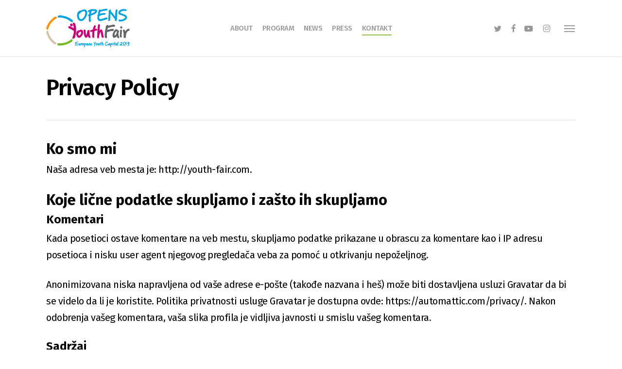

--- FILE ---
content_type: image/svg+xml
request_url: https://www.youth-fair.com/wp-content/uploads/2019/05/EXITFoundation_logo.svg
body_size: 1723
content:
<svg xmlns="http://www.w3.org/2000/svg" width="300" height="302.56" viewBox="0 0 300 302.56"><defs><style>.a{fill:#2a2321;}.b{fill:#cb1214;stroke:#cb1214;}.b,.c{stroke-miterlimit:10;stroke-width:0.09px;}.c{fill:#fff;stroke:#fff;}</style></defs><title>ExitFoundation_logo</title><polygon class="a" points="288.55 87.68 244.48 87.68 244.48 76.23 300 76.23 300 131.76 288.55 131.76 288.55 87.68"/><polygon class="a" points="11.45 214.88 55.52 214.88 55.52 226.34 0 226.34 0 170.8 11.45 170.8 11.45 214.88"/><polygon class="b" points="22.31 97.1 277.19 97.1 277.19 204.17 22.31 204.17 22.31 97.1 22.31 97.1"/><path class="c" d="M53,112.56h47.41v10.69H70.56v8.41h27.7v10.17H70.56v10.33c10.26.1,20.51,0,30.67,0v11.4H53v-51Z"/><path class="c" d="M104.58,112.56h19.09c3.51,5.25,7,10.6,10.44,15.95,3.33-5.35,6.75-10.6,10-15.95,6.31-.09,12.72,0,19-.09-6,8.33-11.91,16.47-17.87,24.72,6.48,8.84,13.06,17.52,19.55,26.37-6.4,0-12.9.09-19.28-.08-4.21-5.26-7.72-11.22-11.84-16.57-3.86,5.52-7.63,11.13-11.57,16.65H102.73c6.66-8.85,13.23-17.79,19.89-26.64-6-8.15-12-16.3-18-24.36Z"/><path class="c" d="M169.07,112.56h17.45v51H169.07v-51Z"/><path class="c" d="M192.74,112.56h53.81V125c-6.05.09-12.18-.09-18.22.09.08,12.8,0,25.68,0,38.47H211V125H192.74V112.56Z"/><path class="c" d="M55.62,190.64a.46.46,0,0,1-.53.52H52.83c-.35,0-.53-.16-.53-.5V173.57c0-.33.18-.49.53-.49h9.68a.4.4,0,0,1,.46.46v1.91c0,.35-.15.53-.46.53H56c-.28,0-.41.13-.41.38V180c0,.16,0,.27.07.33a.43.43,0,0,0,.31.08h5.36c.31,0,.47.18.47.53v1.91c0,.35-.16.52-.47.52H56c-.28,0-.41.17-.41.5Z"/><path class="c" d="M82.67,186a5.11,5.11,0,0,1-.46,2.21,4.74,4.74,0,0,1-1.24,1.7A5.6,5.6,0,0,1,79.08,191a7.9,7.9,0,0,1-4.78,0,6,6,0,0,1-1.91-1,4.65,4.65,0,0,1-1.26-1.67,5,5,0,0,1-.48-2.25v-7.86a5.2,5.2,0,0,1,.46-2.23,4.94,4.94,0,0,1,1.26-1.7,5.36,5.36,0,0,1,1.9-1.07,7.35,7.35,0,0,1,2.39-.37,7.19,7.19,0,0,1,2.35.37,5.79,5.79,0,0,1,1.9,1.06,4.81,4.81,0,0,1,1.3,1.68,5.46,5.46,0,0,1,.46,2.26Zm-3.34-7.83a2.45,2.45,0,0,0-.66-1.74,2.62,2.62,0,0,0-2-.7,2.75,2.75,0,0,0-2,.7,2.36,2.36,0,0,0-.7,1.74V186a2.37,2.37,0,0,0,.68,1.71,2.73,2.73,0,0,0,2,.68,2.68,2.68,0,0,0,2-.68,2.29,2.29,0,0,0,.72-1.71Z"/><path class="c" d="M96.08,187.7a2.73,2.73,0,0,0,2,.67,2.8,2.8,0,0,0,2-.67,2.16,2.16,0,0,0,.73-1.67V173.52c0-.3.18-.44.53-.44h2.25c.37,0,.56.13.56.41v12.57a4.94,4.94,0,0,1-.47,2.21,4.85,4.85,0,0,1-1.29,1.68,5.79,5.79,0,0,1-1.91,1,8.06,8.06,0,0,1-4.7,0,5.6,5.6,0,0,1-1.91-1,4.62,4.62,0,0,1-1.29-1.68,4.94,4.94,0,0,1-.47-2.21V173.52c0-.3.17-.44.52-.44h2.26a.86.86,0,0,1,.38.08.35.35,0,0,1,.15.33v12.57A2.11,2.11,0,0,0,96.08,187.7Z"/><path class="c" d="M115.6,173.08a1.31,1.31,0,0,1,.6.11,1,1,0,0,1,.33.41l6.12,10.7s.08.06.1,0,0,0,0-.06V173.54c0-.31.18-.46.51-.46h2.1c.36,0,.53.15.53.46v17c0,.24,0,.4-.17.48a.87.87,0,0,1-.44.11h-1.5a1.6,1.6,0,0,1-.54-.06c-.13,0-.25-.16-.37-.38l-6-10.41c0-.09-.09-.14-.14-.13s-.09.07-.09.2v10.37c0,.28-.19.41-.56.41H114c-.37,0-.56-.13-.56-.41v-17c0-.47.23-.7.67-.7Z"/><path class="c" d="M136,191.16c-.38,0-.56-.16-.56-.5V173.57c0-.33.18-.49.56-.49H142a4.9,4.9,0,0,1,5.51,5.39v7.21a5.61,5.61,0,0,1-1.37,4,5.33,5.33,0,0,1-4.05,1.45Zm5.65-2.95a2.31,2.31,0,0,0,1.89-.69,2.69,2.69,0,0,0,.58-1.84v-7.17a2.45,2.45,0,0,0-.69-1.95,2.83,2.83,0,0,0-1.89-.58h-2.25c-.22,0-.36,0-.42.13a.63.63,0,0,0-.09.37v11.25a.42.42,0,0,0,.47.48Z"/><path class="c" d="M168.62,190.55a.6.6,0,0,1,0,.38c0,.15-.18.23-.44.23h-2.38a.53.53,0,0,1-.59-.38l-.68-2.93a.73.73,0,0,0-.13-.33.32.32,0,0,0-.25-.08h-4.33c-.16,0-.25,0-.29.11a2.21,2.21,0,0,0-.12.27l-.15.63c-.06.27-.11.55-.19.85s-.13.59-.18.86l-.15.62a.54.54,0,0,1-.22.3.81.81,0,0,1-.34.08h-2.26c-.27,0-.43-.06-.48-.17a.6.6,0,0,1,0-.42l4.29-17.08a.57.57,0,0,1,.61-.41h3.34a1.2,1.2,0,0,1,.35,0c.09,0,.16.14.21.34Zm-5.86-10.24-.7-3.37a.18.18,0,0,0-.11-.14s-.08,0-.09.14l-.68,3.31-.92,4.2a.64.64,0,0,0,0,.2s.1.06.21.06h3.06c.19,0,.24-.1.17-.29Z"/><path class="c" d="M186.68,175.83a.37.37,0,0,1-.35.15h-3.46c-.31,0-.47.13-.47.38l0,14.34c0,.31-.18.46-.52.46h-2.26c-.36,0-.53-.14-.53-.44l0-14.33a.62.62,0,0,0-.07-.31.49.49,0,0,0-.37-.1h-3.28c-.34,0-.5-.18-.5-.53v-1.88c0-.33.16-.49.5-.49h11c.29,0,.44.15.44.46v1.91A.74.74,0,0,1,186.68,175.83Z"/><path class="c" d="M195.45,191.16c-.36,0-.54-.14-.54-.44v-17.2c0-.3.18-.44.54-.44h2.28c.36,0,.53.14.53.44V190.7c0,.31-.17.46-.53.46Z"/><path class="c" d="M220,186a5.26,5.26,0,0,1-.45,2.21,4.88,4.88,0,0,1-1.25,1.7,5.55,5.55,0,0,1-1.88,1.05,7.94,7.94,0,0,1-4.79,0,5.81,5.81,0,0,1-1.9-1,4.91,4.91,0,0,1-1.27-1.67A5.15,5.15,0,0,1,208,186v-7.86a5.2,5.2,0,0,1,.46-2.23,4.94,4.94,0,0,1,1.26-1.7,5.41,5.41,0,0,1,1.91-1.07,7.29,7.29,0,0,1,2.38-.37,7.15,7.15,0,0,1,2.35.37,5.69,5.69,0,0,1,1.9,1.06,4.81,4.81,0,0,1,1.3,1.68,5.31,5.31,0,0,1,.46,2.26Zm-3.34-7.83a2.45,2.45,0,0,0-.66-1.74,2.6,2.6,0,0,0-2-.7,2.78,2.78,0,0,0-2,.7,2.36,2.36,0,0,0-.7,1.74V186a2.34,2.34,0,0,0,.69,1.71,2.71,2.71,0,0,0,2,.68,2.68,2.68,0,0,0,1.95-.68,2.29,2.29,0,0,0,.72-1.71Z"/><path class="c" d="M231.57,173.08a1.31,1.31,0,0,1,.6.11,1.1,1.1,0,0,1,.33.41l6.12,10.7s.07.06.1,0,0,0,0-.06V173.54c0-.31.17-.46.49-.46h2.12c.35,0,.52.15.52.46v17a.57.57,0,0,1-.17.48.88.88,0,0,1-.45.11h-1.49a1.6,1.6,0,0,1-.54-.06c-.13,0-.25-.16-.36-.38l-6-10.41c0-.09-.1-.14-.15-.13s-.1.07-.1.2v10.37c0,.28-.18.41-.54.41H230c-.36,0-.54-.13-.54-.41v-17c0-.47.21-.7.66-.7Z"/></svg>

--- FILE ---
content_type: image/svg+xml
request_url: https://www.youth-fair.com/wp-content/uploads/2019/05/OPENS_logo.svg
body_size: 1465
content:
<svg xmlns="http://www.w3.org/2000/svg" width="300" height="302.56" viewBox="0 0 300 302.56"><defs><style>.a{fill:#0f0c08;}</style></defs><title>OPENS_logo</title><path class="a" d="M0,94.61v43.81l36.85,7.31V87.15Z"/><path class="a" d="M182.22,87.37h15.15l24.11,31v-31h16.07V146H223.4l-25.11-32.13V146H182.22Z"/><path class="a" d="M117.72,170.14h-8.58V155.35h24.27v58.59H117.72Z"/><path class="a" d="M101.54,87.19H53.8V146H70v-16.7h31.51Zm-15.92,28H69.72v-14h15.9Z"/><path class="a" d="M144,197.41h31.51v16.53h16.23V155.35H144Zm15.92-28h15.91v14H159.9Z"/><path class="a" d="M118.63,87.37h47.11v13.72H134.69v9h28.14v12.81H134.69v9.29h31.47V146H118.63Z"/><polygon class="a" points="47.67 190.82 47.67 155.35 47.26 155.35 0.13 155.35 0.13 169.08 31.61 169.08 31.61 178.03 0.13 178.03 0.13 213.94 47.67 213.94 47.67 200.12 16.2 200.12 16.2 190.82 47.67 190.82"/><polygon class="a" points="252.47 122.85 252.47 87.37 252.89 87.37 299.59 87.37 300 87.37 300 101.09 268.54 101.09 268.54 110.04 300 110.04 300 145.95 252.47 145.95 252.47 132.14 283.94 132.14 283.94 122.85 252.47 122.85"/><path class="a" d="M209.4,155.9h2.11l7,9v-9h2.24v13h-1.91l-7.17-9.25v9.25H209.4Z"/><path class="a" d="M223.12,162.44v0a6.8,6.8,0,0,1,13.6,0v0a6.67,6.67,0,0,1-6.82,6.73A6.6,6.6,0,0,1,223.12,162.44Zm11.2,0v0a4.46,4.46,0,0,0-4.42-4.62,4.39,4.39,0,0,0-4.38,4.59v0a4.43,4.43,0,0,0,4.42,4.61A4.37,4.37,0,0,0,234.32,162.44Z"/><path class="a" d="M237.18,155.9h2.53l3.91,10,3.91-10H250L244.61,169h-2Z"/><path class="a" d="M252,155.9h2.28v13H252Z"/><path class="a" d="M261.7,167l1.37-1.64a6,6,0,0,0,4.1,1.69c1.42,0,2.31-.67,2.31-1.63v0c0-.93-.52-1.43-2.94-2-2.76-.66-4.32-1.47-4.32-3.88v0c0-2.24,1.85-3.78,4.43-3.78a7.18,7.18,0,0,1,4.72,1.63l-1.22,1.73a5.89,5.89,0,0,0-3.53-1.34c-1.34,0-2.12.68-2.12,1.55v0c0,1,.59,1.45,3.11,2,2.74.67,4.15,1.65,4.15,3.81v0c0,2.44-1.91,3.88-4.64,3.88A8,8,0,0,1,261.7,167Z"/><path class="a" d="M278.43,155.81h2.1l5.72,13.1h-2.41l-1.33-3.15h-6.14L275,168.91H272.7Zm3.25,7.92-2.24-5.2-2.23,5.2Z"/><path class="a" d="M288.11,155.9H293c4.09,0,6.91,2.81,6.91,6.47v0c0,3.66-2.82,6.51-6.91,6.51h-4.85ZM290.4,158v8.84H293a4.23,4.23,0,0,0,4.51-4.38v0A4.27,4.27,0,0,0,293,158Z"/><path class="a" d="M209.28,172.6h8.17v1.17h-6.89v3.85h6.16v1.17h-6.16v4h7v1.16h-8.25Z"/><path class="a" d="M219.58,179.17V172.6h1.28v6.5c0,2.44,1.3,3.8,3.45,3.8s3.41-1.25,3.41-3.73V172.6H229v6.48c0,3.3-1.89,5-4.71,5S219.58,182.38,219.58,179.17Z"/><path class="a" d="M231.67,172.6h4.86a4.47,4.47,0,0,1,3.21,1.14,3.09,3.09,0,0,1,.87,2.22v0c0,1.89-1.29,3-3.06,3.3L241,183.9h-1.57l-3.27-4.39h-3.23v4.39h-1.27Zm4.75,5.76c1.69,0,2.9-.86,2.9-2.31v0c0-1.39-1.07-2.22-2.88-2.22h-3.5v4.57Z"/><path class="a" d="M242.5,178.29v0a5.76,5.76,0,1,1,11.52,0v0a5.76,5.76,0,1,1-11.52,0Zm10.2,0v0a4.49,4.49,0,0,0-4.45-4.66,4.43,4.43,0,0,0-4.42,4.64v0a4.49,4.49,0,0,0,4.45,4.68A4.45,4.45,0,0,0,252.7,178.29Z"/><path class="a" d="M256.37,172.6h4.24c2.54,0,4.22,1.37,4.22,3.59v0c0,2.44-2,3.69-4.43,3.69h-2.74v4h-1.29Zm4.07,6.15c1.88,0,3.11-1,3.11-2.47v0c0-1.62-1.22-2.45-3-2.45h-2.85v5Z"/><path class="a" d="M266.82,172.6H275v1.17h-6.9v3.85h6.16v1.17H268.1v4h7v1.16h-8.25Z"/><path class="a" d="M281.48,172.53h1.19l5.15,11.37h-1.37l-1.33-3H279l-1.34,3h-1.31Zm3.14,7.23L282.06,174l-2.58,5.75Z"/><path class="a" d="M289.71,172.6h1.2l7.11,9.06V172.6h1.24v11.3h-1l-7.3-9.26v9.26h-1.24Z"/><path class="a" d="M213.69,194.45l-4.7-6.84h1.55l3.81,5.65,3.84-5.65h1.48L215,194.42v4.49h-1.29Z"/><path class="a" d="M228.28,193.29v0a5.76,5.76,0,1,1,11.52,0v0A5.72,5.72,0,0,1,234,199.1,5.66,5.66,0,0,1,228.28,193.29Zm10.21,0v0A4.5,4.5,0,0,0,234,188.6a4.44,4.44,0,0,0-4.42,4.64v0a4.45,4.45,0,1,0,8.89,0Z"/><path class="a" d="M250.72,194.18v-6.57H252v6.51c0,2.43,1.32,3.79,3.46,3.79s3.41-1.25,3.41-3.73v-6.57h1.27v6.48c0,3.3-1.89,5-4.71,5S250.72,197.39,250.72,194.18Z"/><path class="a" d="M274.54,188.8h-3.79v-1.19h8.87v1.19h-3.78v10.11h-1.3Z"/><path class="a" d="M290.35,187.61h1.27v5h6.53v-5h1.26v11.3h-1.26v-5.07h-6.53v5.07h-1.27Z"/><path class="a" d="M208.78,208.3v0a5.69,5.69,0,0,1,5.72-5.83,5.88,5.88,0,0,1,4.4,1.78l-.87.94a4.94,4.94,0,0,0-3.55-1.55,4.42,4.42,0,0,0-4.37,4.63v0a4.45,4.45,0,0,0,4.37,4.66,4.94,4.94,0,0,0,3.65-1.62l.84.82a5.89,5.89,0,0,1-4.52,2A5.64,5.64,0,0,1,208.78,208.3Z"/><path class="a" d="M228.9,202.55h1.2l5.14,11.37h-1.37l-1.32-3H226.4l-1.34,3h-1.3Zm3.15,7.21L229.49,204l-2.59,5.73Z"/><path class="a" d="M241,202.62h4.22c2.55,0,4.23,1.37,4.23,3.59v0c0,2.43-2,3.68-4.44,3.68h-2.74v4H241Zm4.06,6.15c1.87,0,3.1-1,3.1-2.49v0c0-1.61-1.21-2.45-3-2.45h-2.86v5Z"/><path class="a" d="M255.44,202.62h1.26v11.3h-1.26Z"/><path class="a" d="M266.54,203.8h-3.8v-1.18h8.88v1.18h-3.79v10.12h-1.29Z"/><path class="a" d="M280.27,202.55h1.19l5.15,11.37h-1.37l-1.32-3h-6.15l-1.34,3h-1.3Zm3.15,7.21L280.85,204l-2.58,5.73Z"/><path class="a" d="M292.37,202.62h1.27v10.12H300v1.18h-7.63Z"/><path class="a" d="M61.55,155.35v58.59l36.86-7.33V162.82Z"/></svg>

--- FILE ---
content_type: image/svg+xml
request_url: https://www.youth-fair.com/wp-content/uploads/2019/05/YouthFair_original_logo.svg
body_size: 4164
content:
<svg xmlns="http://www.w3.org/2000/svg" width="300" height="302.56" viewBox="0 0 300 302.56"><defs><style>.a{fill:#c60276;}.b{fill:#636669;}.c{fill:#77b727;}.d{fill:#d3c1a5;}.e{fill:#f3950b;}.f{fill:#00a2de;}</style></defs><title>YouthFair_logo</title><path class="a" d="M117.83,177.3a7.85,7.85,0,0,1-4.41-1.2,10.13,10.13,0,0,1-3-3.13,14.83,14.83,0,0,1-1.82-4.32,19.73,19.73,0,0,1-.6-4.77c0-.49,0-.92,0-1.27a9.63,9.63,0,0,1,.1-1.08,15.92,15.92,0,0,1,1.6-5.35,9.67,9.67,0,0,1,3.37-3.86,7.74,7.74,0,0,1,2.57-1,11.45,11.45,0,0,1,2.12-.24,25.36,25.36,0,0,1,3.85-1.76,10.15,10.15,0,0,1,3.27-.61,6.85,6.85,0,0,1,3.73.95,7.62,7.62,0,0,1,2.45,2.41,9.38,9.38,0,0,1,1.28,3.32,14.68,14.68,0,0,1,.2,3.6,22.91,22.91,0,0,1-1.54,6.05,27,27,0,0,1-3.26,5.93,19.48,19.48,0,0,1-4.52,4.54,8.71,8.71,0,0,1-5.37,1.75m5.76-21.56a5.07,5.07,0,0,0-1.52.24,9.48,9.48,0,0,0-1.54.61,12.58,12.58,0,0,0-1.45.8c-.44.3-.82.55-1.14.78s-.31.63-.4.83a4.41,4.41,0,0,1-.23.48.64.64,0,0,1-.21.22l-.16.15a3.18,3.18,0,0,1-.71.52,3.06,3.06,0,0,1-1,.42l-.33,2.07a13.31,13.31,0,0,0,0,2.83,9.62,9.62,0,0,0,.58,2.39,4.85,4.85,0,0,0,1,1.64,1.73,1.73,0,0,0,1.3.6,4.3,4.3,0,0,0,2.74-1,10.75,10.75,0,0,0,2.3-2.66,17.83,17.83,0,0,0,1.67-3.55,21.36,21.36,0,0,0,.94-3.72,6.28,6.28,0,0,0-.2-2.36,1.61,1.61,0,0,0-1.61-1.25"/><path class="a" d="M159.12,175.3c-.09.95-.8,1.73-2.13,2.31a4.81,4.81,0,0,1-2.77.24,3.07,3.07,0,0,1-2.22-2c-.4-.89-.8-1.77-1.2-2.67s-.76-1.75-1.09-2.64a17.59,17.59,0,0,1-.79,1.92,16.79,16.79,0,0,1-1.26,2.11,9.31,9.31,0,0,1-1.74,1.75,4.08,4.08,0,0,1-2.1.87,4.19,4.19,0,0,1-3.54-1.12,11.71,11.71,0,0,1-2.55-3.78A28.66,28.66,0,0,1,136,167c-.44-2-.79-4-1-5.88s-.4-3.71-.51-5.35-.11-2.86-.11-3.72a3.58,3.58,0,0,1,1.25-3,3.69,3.69,0,0,1,2.56-.75,4.25,4.25,0,0,1,2.47,1.21,3.3,3.3,0,0,1,.95,2.77,9.51,9.51,0,0,0,0,2.06c0,2,.1,4.24.28,6.66a48.19,48.19,0,0,0,1,6.92,4.91,4.91,0,0,0,.44,1.34,1.9,1.9,0,0,0,.36.6c.22,0,.4-.29.51-.87a13.22,13.22,0,0,1,.5-1.88c.5-1.62.9-3.22,1.24-4.84s.65-3.23,1-4.84c.22-1,.43-1.94.65-2.87a17.29,17.29,0,0,1,.81-2.77,3.48,3.48,0,0,1,1.75-2,4.14,4.14,0,0,1,2.42-.4,3.64,3.64,0,0,1,2.15,1.08,3.25,3.25,0,0,1,.94,2.5c0,1.35,0,2.79,0,4.34s0,3.09.14,4.66a46.06,46.06,0,0,0,.59,4.61,16.07,16.07,0,0,0,1.39,4.13l.8,1.61a5.47,5.47,0,0,1,.61,3"/><path class="a" d="M161.18,156.32a3.54,3.54,0,0,1-2.84-.84,3,3,0,0,1-1.05-2.24,2.56,2.56,0,0,1,.77-1.83,4.56,4.56,0,0,1,2.32-1.14c.52-.17,1-.3,1.33-.4l1-.26a2.17,2.17,0,0,1,.61-.13c.67-.19,1.26-.38,1.8-.55l2.28-.74a83,83,0,0,1,3.94-12.84,4.72,4.72,0,0,1,1.42-1.61,3.3,3.3,0,0,1,1.88-.67,3.79,3.79,0,0,1,2.52,1,3,3,0,0,1,.84,2.85c-.63,1.58-1.2,3.12-1.73,4.65A43.18,43.18,0,0,0,175,146c.76-.19,1.55-.32,2.41-.45a17.42,17.42,0,0,1,2.22-.15,5.41,5.41,0,0,1,1.72.52,3.66,3.66,0,0,1,1.33,1.08,2.57,2.57,0,0,1,.39,1.58,4.11,4.11,0,0,1-.87,2,1.5,1.5,0,0,0-.25.26.71.71,0,0,1-.42.21,2.41,2.41,0,0,1-.88.36c-.32.08-.64.12-.95.17-1.22.27-2.29.52-3.29.78s-1.92.5-2.82.77a90.2,90.2,0,0,0-1,13.24,85.15,85.15,0,0,0,.43,8.72,3.67,3.67,0,0,1-1.28,2.19,3.42,3.42,0,0,1-2.08.71,3.72,3.72,0,0,1-2-.64,4.1,4.1,0,0,1-1.49-1.91c-.28-3-.42-6.1-.42-9.28a97.77,97.77,0,0,1,.6-10.87,23,23,0,0,1-2.49.61l-2.49.4Z"/><path class="a" d="M186,131.65a3.6,3.6,0,0,1,3.49-2.41c1.38,0,2.31.28,2.75.86a3.66,3.66,0,0,1,.67,2.29v.5a1.36,1.36,0,0,1-.13.58c-.3,2.36-.58,4.74-.87,7.11s-.5,4.73-.73,7.06l-.39,4.22a14.9,14.9,0,0,1,2.64-2.82,4.79,4.79,0,0,1,3-1.14,4.38,4.38,0,0,1,2.83.9,7.05,7.05,0,0,1,1.85,2.21,12.6,12.6,0,0,1,1.08,2.79c.25,1,.43,1.88.56,2.69.23,1.39.44,2.59.62,3.63s.38,2.2.61,3.55q.52,2.36,1.2,5a33.67,33.67,0,0,0,1.42,4.45,5.92,5.92,0,0,1,.13,1.07,3.18,3.18,0,0,1-1.11,2.52,3.65,3.65,0,0,1-2.52,1,3.13,3.13,0,0,1-2.45-1.11,8.91,8.91,0,0,1-1.6-2.91,29.83,29.83,0,0,1-1.08-4c-.3-1.47-.55-3-.77-4.42,0-.23,0-.42,0-.58s-.07-.32-.12-.49c-.26-1.66-.52-3.09-.75-4.28s-.51-2.43-.86-3.72a11.87,11.87,0,0,0-2,3,32,32,0,0,0-1.57,3.9,38.82,38.82,0,0,0-1.17,4.27c-.32,1.45-.56,2.81-.72,4.07-.12.89-.18,1.72-.21,2.47s-.07,1.39-.07,1.88c0,1.57-.24,2.54-.72,2.93a3.8,3.8,0,0,1-2.37.57,5,5,0,0,1-1-.16,4.32,4.32,0,0,1-1.18-.58,4.21,4.21,0,0,1-1-1A2.76,2.76,0,0,1,183,176s0-.21,0-.52,0-.66,0-1a9.11,9.11,0,0,1,.06-1.05c0-.33,0-.57,0-.71a83.77,83.77,0,0,1,.47-8.82,83.36,83.36,0,0,0,.45-8.77c.27-3.63.54-7.28.82-11s.61-7.67,1-11.92Z"/><path class="b" d="M241.9,130.67c.39,0,.9,0,1.54.09a7.3,7.3,0,0,1,1.89.48,4.71,4.71,0,0,1,1.6,1.06,2.72,2.72,0,0,1,.68,1.93,3.29,3.29,0,0,1-1,2.21,3.54,3.54,0,0,1-2.87,1.08,5.22,5.22,0,0,1-1.89-.27h-.13a47,47,0,0,0-5.09.84c-1.65.38-3.3.79-4.92,1.23l-4.8,1.23a35,35,0,0,1-4.73.88c-.36,0-.67.43-.94,1.15a20.71,20.71,0,0,0-.71,2.47c-.2.94-.37,1.9-.51,2.86s-.23,1.72-.33,2.26l1.55-.61,4.1-1.31c1.3-.43,2.58-.82,3.86-1.15a35.32,35.32,0,0,1,3.92-.8,27.93,27.93,0,0,1,4.29-.31,9.06,9.06,0,0,1,3.87.77,2.71,2.71,0,0,1,1.66,2.65,2.92,2.92,0,0,1-1.48,2.65,6.2,6.2,0,0,1-3.35.91,6.06,6.06,0,0,1-1.56-.19,28.42,28.42,0,0,0-3.22.4,42.8,42.8,0,0,0-5.25,1.27l-2.28.75c-.92.31-1.89.65-2.87,1s-1.91.69-2.76,1l-1.8.64c-.18,1.43-.32,2.89-.4,4.37s-.14,2.92-.14,4.36c0,1.26.05,2.71.14,4.37s.22,3.24.4,4.76a1.94,1.94,0,0,1-.2,1.35,3.16,3.16,0,0,1-.93,1,4.83,4.83,0,0,1-1.32.67,4,4,0,0,1-1.31.23,3,3,0,0,1-2.68-1.23,8.36,8.36,0,0,1-1.25-3.05,19.53,19.53,0,0,1-.36-3.93v-3.87a75.08,75.08,0,0,1,.51-8.86c.36-3,.86-6,1.49-9.08.31-1.41.59-2.81.86-4.15s.59-2.77,1-4.23a3,3,0,0,1-.43-1.62,2.13,2.13,0,0,1,.34-1.2c.23-.32.47-.64.74-1a7.56,7.56,0,0,0,.8-1.2,4.83,4.83,0,0,0,.54-1.85,3.94,3.94,0,0,1,1.5-1.81,4,4,0,0,1,2.12-.61,3.65,3.65,0,0,1,2.23.81,4.18,4.18,0,0,1,1.48,2.34c1.11-.21,2.22-.46,3.35-.77s2.27-.57,3.43-.84l5.71-1.41a23.45,23.45,0,0,1,5.84-.75"/><path class="b" d="M244.69,177.81a4.75,4.75,0,0,1-2.88-.83,6.76,6.76,0,0,1-1.85-2.09,8.29,8.29,0,0,1-1-2.71,16.28,16.28,0,0,1-.27-2.76,28.37,28.37,0,0,1,.33-4.59,26.24,26.24,0,0,1,.94-3.74,30.92,30.92,0,0,1,1.65-3.79,34.6,34.6,0,0,1,2.78-4.67,21.12,21.12,0,0,1,3.58-3.92,6.36,6.36,0,0,1,4.14-1.66,5.23,5.23,0,0,1,4.57,3.29,5.07,5.07,0,0,1,1.53-.2,3.22,3.22,0,0,1,2.09.7,3,3,0,0,1,.88,2.51,17,17,0,0,1-.18,2.39,23.77,23.77,0,0,1-.57,2.32c-.17.62-.32,1.2-.43,1.74s-.17,1.11-.23,1.69-.07,1-.07,1.37v1.38a27,27,0,0,0,.57,5.71,13,13,0,0,0,1.53,4,4.52,4.52,0,0,1,.53,1.23,3.89,3.89,0,0,1,.13,1,3,3,0,0,1-.33,1.51,2.59,2.59,0,0,1-.87.9,3.46,3.46,0,0,1-1.14.48,5,5,0,0,1-1.21.13,2.74,2.74,0,0,1-1.79-.63,7,7,0,0,1-1.37-1.65,11.43,11.43,0,0,1-1-2.35c-.29-.89-.56-1.81-.78-2.74a23.44,23.44,0,0,1-4.84,4.39,8.27,8.27,0,0,1-4.43,1.65m9.66-23.5h-.68l-.53,0a4.43,4.43,0,0,0-.61,0,2.42,2.42,0,0,0-.54-.06l-.6.35a7.2,7.2,0,0,0-.88.7,17.49,17.49,0,0,0-5.07,12.64,9.92,9.92,0,0,0,.11,1.58c.11.44.18.64.27.64a3.29,3.29,0,0,0,1.05-.44,8.21,8.21,0,0,0,1.94-1.54,17.63,17.63,0,0,0,2.32-3,20.57,20.57,0,0,0,2.14-4.69,20.27,20.27,0,0,0,.54-2.39c.13-.84.25-1.62.34-2.39Z"/><path class="b" d="M270.88,168a6.52,6.52,0,0,0,.09,1.88c.11.46.31,1.06.58,1.83a4,4,0,0,1,0,3,3.31,3.31,0,0,1-1.66,1.58,4.37,4.37,0,0,1-2.24.35,2.69,2.69,0,0,1-1.77-.82,4.83,4.83,0,0,1-1-2.27,17.21,17.21,0,0,1-.28-4.23c0-1.44.12-3.18.25-5.21s.24-4.35.33-7c0-.53,0-1.27,0-2.21a16.77,16.77,0,0,1,.3-2.82,7.53,7.53,0,0,1,.93-2.49,2.39,2.39,0,0,1,1.94-1.15,3.31,3.31,0,0,1,2.84,1.26,4.46,4.46,0,0,1,1.07,3.38c0,.44-.13,1.36-.26,2.72s-.29,2.85-.49,4.47-.3,3.13-.45,4.6-.22,2.5-.25,3.11m-4.4-27.37c-.19-2.39.72-3.73,2.69-4.05a3.23,3.23,0,0,1,3.06,1,4.5,4.5,0,0,1,1,2.92,5,5,0,0,1-.73,2.86,2.61,2.61,0,0,1-2.35,1.31,3.69,3.69,0,0,1-2.39-1,4.18,4.18,0,0,1-1.32-3"/><path class="b" d="M296.64,152.6a5.84,5.84,0,0,0-4.49,2.2,18.92,18.92,0,0,0-3.22,5.25,31.67,31.67,0,0,0-1.9,6.11,24.59,24.59,0,0,0-.64,4.84v1.35c0,.8-.05,1.64-.11,2.51a4.7,4.7,0,0,1-.5,2,2.93,2.93,0,0,1-1.35,1.31,3.73,3.73,0,0,1-1.67.37,3.83,3.83,0,0,1-1.55-.31,6.44,6.44,0,0,1-1.21-.62c-1.11-.82-1.62-2.38-1.48-4.7.06-.76.1-1.56.11-2.4s0-1.68,0-2.58a47.69,47.69,0,0,0-.65-7.85,22.37,22.37,0,0,0-2.25-7,2.24,2.24,0,0,1-.2-1.78,3.35,3.35,0,0,1,.94-1.55,4.08,4.08,0,0,1,1.71-1,3.3,3.3,0,0,1,2.06,0,4.41,4.41,0,0,1,1.93,1.31,7.17,7.17,0,0,1,1.49,3c.09.37.14.72.19,1.05a6.39,6.39,0,0,0,.21,1,30.42,30.42,0,0,1,4.57-5.51,19.89,19.89,0,0,1,6.09-4,3.75,3.75,0,0,1,2.42-.24,3.7,3.7,0,0,1,1.75,1.07,4.25,4.25,0,0,1,.94,1.78,3.41,3.41,0,0,1,0,1.95,3.06,3.06,0,0,1-3.22,2.29"/><path class="c" d="M79.85,198.26c6-2.88,10-5.12,10-5.12a9,9,0,0,0,4.36-7.34c0-2.76-1.8-3.85-4.11-2.15,0,0-.94.68-2.67,1.85s-4.38,2.82-7.8,4.72a55,55,0,0,1-5.83,2.8,69.18,69.18,0,0,1-6.91,2.38,66,66,0,0,1-7,1.54,51,51,0,0,1-6.15.67c-3.63.16-6.56.19-8.58.19s-3.12,0-3.12,0c-2.73-.11-3.52,1.83-2,4.21a8.58,8.58,0,0,0,7.55,3.74s4.43-.36,10.89-1.18a74.9,74.9,0,0,0,10.87-2.3,67.14,67.14,0,0,0,10.52-4"/><path class="d" d="M17.62,190.5c4.61,4.81,8,7.91,8,7.91a9,9,0,0,0,8.32,1.88c2.64-.88,3.13-2.89.79-4.56,0,0-.94-.69-2.57-2s-4.05-3.29-6.92-5.93a61.18,61.18,0,0,1-8.85-10.54,71.21,71.21,0,0,1-3.64-6.2,48.9,48.9,0,0,1-2.54-5.65C8.91,162,8,159.26,7.36,157.34s-1-3-1-3c-.73-2.61-2.82-2.77-4.62-.62a8.59,8.59,0,0,0-1.21,8.34s1.7,4.1,4.48,10a75.5,75.5,0,0,0,5.54,9.64,71,71,0,0,0,7,8.81"/><path class="e" d="M5.79,128.89c-3.16,5.88-5.07,10-5.07,10a9,9,0,0,0,.79,8.49c1.65,2.22,3.72,2.06,4.58-.66,0,0,.36-1.12,1.08-3.07s1.89-4.85,3.52-8.4a54.76,54.76,0,0,1,3.09-5.7,61.69,61.69,0,0,1,4.19-6,67.21,67.21,0,0,1,4.77-5.39,54.18,54.18,0,0,1,4.58-4.16c2.84-2.26,5.19-4,6.83-5.18s2.56-1.81,2.56-1.81c2.26-1.51,1.75-3.56-.85-4.59a8.53,8.53,0,0,0-8.3,1.42s-3.39,2.88-8.12,7.34A74.9,74.9,0,0,0,12,119.5a70.09,70.09,0,0,0-6.2,9.39"/><path class="f" d="M60.72,98.6c-6.55-1.19-11.1-1.72-11.1-1.72a9,9,0,0,0-7.85,3.37c-1.61,2.26-.82,4.16,2.07,4.15,0,0,1.17,0,3.25.09s5.19.29,9.06.74a53.88,53.88,0,0,1,6.38,1.19,62.37,62.37,0,0,1,7,2.13c2.32.88,4.56,1.85,6.59,2.86a60.07,60.07,0,0,1,5.39,3.08c3,2,5.4,3.71,7,4.9S91,121.26,91,121.26c2.13,1.69,3.92.58,4.11-2.23a8.6,8.6,0,0,0-3.91-7.46s-3.8-2.32-9.5-5.44a76,76,0,0,0-10.15-4.54,71.82,71.82,0,0,0-10.86-3"/><path class="a" d="M107,149.76a63.77,63.77,0,0,0-.55-8.28c-.88-6.6-1.78-11.09-1.78-11.09a8.15,8.15,0,0,0-.31-1.07A9,9,0,0,0,99.08,124c-2.65-.84-4.22.51-3.31,3.23,0,0,.14.44.38,1.25.14.49.32,1.12.54,1.87.57,2,1.34,5,2.1,8.85.12.64.23,1.32.33,2,0,.16,0,.33.07.5.1.7.2,1.42.27,2.17h0c-1.69-1.09-3.36-2.13-5-3.1-2-1.14-3.91-2.13-5.76-3l-.81-.35a18.31,18.31,0,0,0-3.2-1.32,4.28,4.28,0,0,0-3.45.46,4.43,4.43,0,0,0-2,2.08,3,3,0,0,0,.19,2.81,4,4,0,0,0,1.06,1.17,17.45,17.45,0,0,0,2.16,1.28,18.43,18.43,0,0,0,1.82.78L87,145.72c2.55,1.25,5.14,2.71,7.82,4.37a55.45,55.45,0,0,1,4.88,3.45h0c0,1.13-.14,2.24-.25,3.33v0c-.11,1.08-.25,2.14-.4,3.15a52.76,52.76,0,0,1-1.27,6.06c-.24.88-.48,1.71-.71,2.49s-.45,1.52-.66,2.21c-.41,1.38-.79,2.56-1.11,3.51-.61,1.91-1,3-1,3-.77,2.07.16,3.36,2,3.39a5.22,5.22,0,0,0,1.4-.18,8.2,8.2,0,0,0,4.46-3.11,7.94,7.94,0,0,0,1.41-2.91s1-4.32,2.25-10.71c.31-1.6.57-3.37.77-5.24s.34-3.83.4-5.82C107,151.73,107.05,150.74,107,149.76Z"/><path class="a" d="M90.32,136.33a4.58,4.58,0,0,0,3.19-.62,3.38,3.38,0,0,0,1.65-3.12A6.2,6.2,0,0,0,93.92,129a6.62,6.62,0,0,0-3.22-2.24q-1.9-.6-4,1.18a4.27,4.27,0,0,0-1.52,2.84,5.25,5.25,0,0,0,1.52,3.42A5.39,5.39,0,0,0,90.32,136.33Z"/></svg>